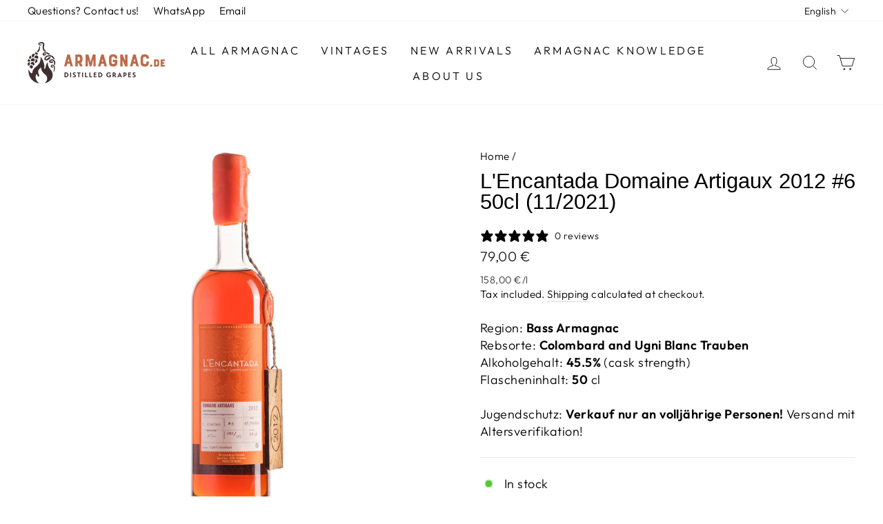

--- FILE ---
content_type: text/javascript
request_url: https://limits.minmaxify.com/armagnac-de.myshopify.com?v=128a&r=20250303001334
body_size: 11220
content:
!function(t){if(!t.minMaxify&&-1==location.href.indexOf("checkout.shopify")){var e=t.minMaxifyContext||{},a=t.minMaxify={shop:"armagnac-de.myshopify.com",cart:null,cartLoadTryCount:0,customer:e.customer,feedback:function(t){if(0!=i.search(/\/(account|password|checkouts|cache|\d+\/)/)){var e=new XMLHttpRequest;e.open("POST","https://app.minmaxify.com/report"),e.send(location.protocol+"//"+a.shop+i+"\n"+t)}},guarded:function(t,e){return function(){try{var i=e&&e.apply(this,arguments),n=t.apply(this,arguments);return e?n||i:n}catch(t){console.error(t);var r=t.toString();-1==r.indexOf("Maximum call stack")&&a.feedback("ex\n"+(t.stack||"")+"\n"+r)}}}},i=t.location.pathname;a.guarded((function(){var e,n,r,o,s,l=t.jQuery,c=t.document,m={btnCheckout:"[name=checkout],[href='/checkout'],[type=submit][value=Checkout],[onclick='window.location\\=\\'\\/checkout\\''],form[action='/checkout'] [type=submit],.checkout_button,form[action='/cart'] [type=submit].button-cart-custom,.btn-checkout,.checkout-btn,.button-checkout,.rebuy-cart__checkout-button,.gokwik-checkout,.tdf_btn_ck",lblCheckout:"[name=checkout]",btnCartQtyAdjust:".cart-item-decrease,.cart-item-increase,.js--qty-adjuster,.js-qty__adjust,.minmaxify-quantity-button,.numberUpDown > *,.cart-item button.adjust,.cart-wrapper .quantity-selector__button,.cart .product-qty > .items,.cart__row [type=button],.cart-item-quantity button.adjust,.cart_items .js-change-quantity,.ajaxcart__qty-adjust,.cart-table-quantity button",divCheckout:".additional-checkout-buttons,.dynamic-checkout__content,.cart__additional_checkout,.additional_checkout_buttons,.paypal-button-context-iframe,.additional-checkout-button--apple-pay,.additional-checkout-button--google-pay",divDynaCheckout:"div.shopify-payment-button,.shopify-payment-button > div,#gokwik-buy-now",fldMin:"",fldQty:"input[name=quantity]",fldCartQty:"input[name^='updates['],.cart__qty-input,[data-cart-item-quantity]",btnCartDrawer:"a[href='/cart'],.js-drawer-open-right",btnUpdate:"[type=submit][name=update],.cart .btn-update"},u=0,d={name:""},p=2e4,h={NOT_VALID_MSG:"Warenkorb ungültig!",CART_UPDATE_MSG:"Der Warenkorb muss aktualisiert werden.",CART_AUTO_UPDATE:"Quantities have been changed, press OK to validate the cart.",CART_UPDATE_MSG2:'Cart contents have changed, you must click "Update cart" before proceeding.',VERIFYING_MSG:"Prüfen und aktuallisieren",VERIFYING_EXPANDED:"Bitte warte kurz, solange wir deinen Warenkorb überprüfen.",PREVENT_CART_UPD_MSG:"\n\n"};function f(){return(new Date).getTime()}Object.assign;function g(t,e){try{setTimeout(t,e||0)}catch(a){e||t()}}function y(t){return t?"string"==typeof t?c.querySelectorAll(t):t.nodeType?[t]:t:[]}function x(t,e){var a,i=y(t);if(i&&e)for(a=0;a<i.length;++a)e(i[a]);return i}function b(t,e){var a=t&&c.querySelector(t);if(a)return e?"string"==typeof e?a[e]:e(a):a}function v(t,e){if(l)return l(t).trigger(e);x(t,(function(t){t[e]()}))}function k(t,e,a){try{if(l)return l(t).on(e,a)}catch(t){}x(t,(function(t){t.addEventListener(e,a)}))}function _(t,e){var a=c.createElement("div");a.innerHTML=t;var i=a.childNodes;if(i){if(!e)return i[0];for(;i.length;)e.appendChild(i[0]);return 1}}function M(t){var e=t.target;try{return(e.closest||e.matches).bind(e)}catch(t){}}function w(){}a.showMessage=function(t){if(E())return(a.closePopup||w)(),!0;var e=T.messages||T.getMessages();if(++u,t&&(a.prevented=f()),!a.showPopup||!a.showPopup(e[0],e.slice(1))){for(var i="",n=0;n<e.length;++n)i+=e[n]+"\n";alert(i),r&&v(m.btnUpdate,"click")}return t&&(t.stopImmediatePropagation&&t.stopImmediatePropagation(),t.stopPropagation&&t.stopPropagation(),t.preventDefault&&t.preventDefault()),!1};var S='.minmaxify-p-bg { top: 0; left: 0; width: 100%; height: 100%; z-index: 2147483641; overflow: hidden; position: fixed; background: rgb(11, 11, 11, 0.8); opacity: 0.2; } .minmaxify-p-bg.minmaxify-a { transition: opacity 0.15s ease-out; opacity: 1; display: block; } \n.minmaxify-p-wrap { top: 0; left: 0; width: 100%; height: 100%; display: table; z-index: 2147483642; position: fixed; outline: none !important; -webkit-backface-visibility: hidden; pointer-events: none; }\n.minmaxify-p-wrap > div { display: table-cell; vertical-align: middle; }\n.minmaxify-p { opacity: .5; color: black; background-color: white; padding: 18px; max-width: 500px; margin: 18px auto; width: calc(100% - 36px); pointer-events: auto; border: solid white 1px; overflow: auto; max-height: 95vh; } .minmaxify-p.minmaxify-a { opacity: 1; transition: all 0.25s ease-in; border-width: 0px; }\n.minmaxify-ok { display: inline-block; padding: 8px 20px; margin: 0; line-height: 1.42; text-decoration: none; text-align: center; vertical-align: middle; white-space: nowrap; border: 1px solid transparent; border-radius: 2px; font-family: "Montserrat","HelveticaNeue","Helvetica Neue",sans-serif; font-weight: 400;font-size: 14px;text-transform: uppercase;transition:background-color 0.2s ease-out;background-color: #bd6948; color: white; min-width: unset; }\n.minmaxify-ok:after { content: "OK"; }\n.minmaxify-close { font-style: normal; font-size: 28px; font-family: Arial, Baskerville, monospace; overflow: visible; background: transparent; border: 0; -webkit-appearance: none; display: block; outline: none; padding: 0 0 0 10px; box-shadow: none; margin-top: -10px; opacity: .65; }\n.minmaxify-p button { user-select: none; -webkit-user-select: none; cursor: pointer; float:right; width: unset; }\n.minmaxify-close:hover, .minmaxify-close:focus { opacity: 1; }\n.minmaxify-p ul { padding-left: 2rem; margin-bottom: 2rem; }';function L(t){if(h.locales){var e=(h.locales[a.locale]||{})[t];if(void 0!==e)return e}return h[t]}var C,A={messages:[L("VERIFYING_EXPANDED")],equalTo:function(t){return this===t}},T=A;function P(t){return e?e.getItemLimits(a,t):{}}function G(){return e}function E(){return T.isOk&&!r&&G()||"force"==T.isOk||n}function I(){location.pathname!=i&&(i=location.pathname);try{if(G()&&!n){!function(){var t=a.cart&&a.cart.items;if(!t)return;x(m.fldCartQty,(function(e){for(var a=0;a<t.length;++a){var i=t[a],n=e.dataset;if(i.key==n.lineId||e.id&&-1!=e.id.search(new RegExp("updates(_large)?_"+i.id,"i"))||n.index==a+1){var r=P(i);r.min>1&&!r.combine&&(e.min=r.min),r.max&&(e.max=r.max),r.multiple&&!r.combine&&(e.step=r.multiple);break}}}))}(),x(m.divDynaCheckout,(function(t){t.style.display="none"}));var e=function(e){var a,n;if(!a){if(!n)try{n=decodeURIComponent(i||location.href||"")}catch(t){n=""}if(!((n=n.split("/")).length>2&&"products"==n[n.length-2]))return;a=n[n.length-1]}var r=(t.ShopifyAnalytics||{}).meta||{},o={handle:a,sku:""},s=r.product,l=r.selectedVariantId;if(!s){var c=b("#ProductJson-product-template");if(c)try{s=c._product||JSON.parse(c.dataset.product||c.textContent)}catch(t){}}if(s){o.product_description=s.description,o.product_type=s.type,o.vendor=s.vendor,o.price=s.price,o.product_title=s.title,o.product_id=s.id;var m=s.variants||[],u=m.length;if(l||1==u)for(var d=0;d<u;++d){var p=m[d];if(1==u||p.id==l){o.variant_title=p.public_title,o.sku=p.sku,o.grams=p.weight,o.price=p.price||s.price,o.variant_id=p.id,o.name=p.name,o.product_title||(o.product_title=p.name);break}}}return o}();if(e){var r=b(m.fldQty);!function(e,a){function i(t,e){if(arguments.length<2)return a.getAttribute(t);null==e?a.removeAttribute(t):a.setAttribute(t,e)}var n=e.max||void 0,r=e.multiple,o=e.min;if((t.minmaxifyDisplayProductLimit||w)(e),a){var s=i("mm-max"),l=i("mm-step"),c=i("mm-min"),m=parseInt(a.max),u=parseInt(a.step),d=parseInt(a.min);stockMax=parseInt(i("mm-stock-max")),val=parseInt(a.value),(o!=c||o>d)&&((c?val==c||val==d:!val||val<o)&&(a.value=o),!e.combine&&o>1?i("min",o):c&&i("min",1),i("mm-min",o)),isNaN(stockMax)&&!s&&(stockMax=parseInt(i("data-max-quantity")||i("max")),i("mm-stock-max",stockMax)),!isNaN(stockMax)&&n&&n>stockMax&&(n=stockMax),(n!=s||isNaN(m)||m>n)&&(n?i("max",n):s&&i("max",null),i("mm-max",n)),(r!=l||r>1&&u!=r)&&(e.combine?l&&i("step",null):i("step",r),i("mm-step",r))}}(P(e),r)}}}catch(t){console.error(t)}return D(),q(),!0}function D(t,e,a){x(m.lblCheckout,(function(i){var n=null===t?i.minMaxifySavedLabel:t;i.minMaxifySavedLabel||(i.minMaxifySavedLabel=i.value||(i.innerText||i.textContent||"").trim()),void 0!==n&&(i.value=n,i.textContent&&!i.childElementCount&&(i.textContent=n));var r=i.classList;r&&e&&r.add(e),r&&a&&r.remove(a)}))}function O(t){"start"==t?(D(L("VERIFYING_MSG"),"btn--loading"),o||(o=f(),p&&g((function(){o&&f()-o>=p&&(U()&&a.feedback("sv"),T={isOk:"force"},O("stop"))}),p))):"stop"==t?(D(T.isOk?null:L("NOT_VALID_MSG"),0,"btn--loading"),o=0,(a.popupShown||w)()&&a.showMessage()):"changed"==t&&D(L("CART_UPDATE_MSG")),q()}function q(){x(m.divCheckout,(function(t){var e=t.style;E()?t.mm_hidden&&(e.display=t.mm_hidden,t.mm_hidden=!1):"none"!=e.display&&(t.mm_hidden=e.display||"block",e.display="none")})),(t.minmaxifyDisplayCartLimits||w)(!n&&T,r)}function N(t){var e=M(t);if(e){if(e(m.btnCheckout))return a.showMessage(t);e(m.btnCartQtyAdjust)&&a.onChange(t)}}function R(i){null==a.cart&&(a.cart=(t.Shopify||{}).cart||null);var n=a.cart&&a.cart.item_count&&(i||!u&&U());(I()||n||i)&&(G()&&a.cart?(T=e.validateCart(a),O("stop"),n&&(C&&!T.isOk&&!T.equalTo(C)&&c.body?a.showMessage():!u&&U()&&g(a.showMessage,100)),C=T):(T=A,O("start"),a.cart||j()))}function U(){let t=i.length-5;return t<4&&i.indexOf("/cart")==t}function B(t,e,i,n){if(e&&"function"==typeof e.search&&4==t.readyState&&"blob"!=t.responseType){var o,s;try{if(200!=t.status)"POST"==i&&r&&-1!=e.search(/\/cart(\/update|\/change|\/clear|\.js)/)&&(r=!1,R());else{if("GET"==i&&-1!=e.search(/\/cart($|\.js|\.json|\?view=)/)&&-1==e.search(/\d\d\d/))return;var l=(o=t.response||t.responseText||"").indexOf&&o.indexOf("{")||0;-1!=e.search(/\/cart(\/update|\/change|\/clear|\.js)/)||"/cart"==e&&0==l?(-1!=e.indexOf("callback=")&&o.substring&&(o=o.substring(l,o.length-1)),s=a.handleCartUpdate(o,-1!=e.indexOf("cart.js")?"get":"update",n)):-1!=e.indexOf("/cart/add")?s=a.handleCartUpdate(o,"add",n):"GET"!=i||U()&&"/cart"!=e||(R(),s=1)}}catch(t){if(!o||0==t.toString().indexOf("SyntaxError"))return;console.error(t),a.feedback("ex\n"+(t.stack||"")+"\n"+t.toString()+"\n"+e)}s&&Q()}}function Q(){for(var t=500;t<=2e3;t+=500)g(I,t)}function j(){var t=new XMLHttpRequest,e="/cart.js?_="+f();t.open("GET",e),t.mmUrl=null,t.onreadystatechange=function(){B(t,e)},t.send(),g((function(){null==a.cart&&a.cartLoadTryCount++<60&&j()}),5e3+500*a.cartLoadTryCount)}a.getLimitsFor=P,a.checkLimits=E,a.onChange=a.guarded((function(){O("changed"),r=!0,T=U()&&b(m.btnUpdate)?{messages:[L("CART_AUTO_UPDATE")]}:{messages:[L("CART_UPDATE_MSG2")]},q()})),t.getLimits=R,t.mmIsEnabled=E,a.handleCartUpdate=function(t,e,i){"string"==typeof t&&(t=JSON.parse(t));var n="get"==e&&JSON.stringify(t);if("get"!=e||s!=n){if("update"==e)a.cart=t;else if("add"!=e){if(i&&!t.item_count&&a.cart)return;a.cart=t}else{var o=t.items||[t];t=a.cart;for(var l=0;l<o.length;++l){var c=o[l];t&&t.items||(t=a.cart={total_price:0,total_weight:0,items:[],item_count:0}),t.total_price+=c.line_price,t.total_weight+=c.grams*c.quantity,t.item_count+=c.quantity;for(var m=0;m<t.items.length;++m){var u=t.items[m];if(u.id==c.id){t.total_price-=u.line_price,t.total_weight-=u.grams*u.quantity,t.item_count-=u.quantity,t.items[m]=c,c=0;break}}c&&t.items.unshift(c)}t.items=t.items.filter((function(t){return t.quantity>0})),n=JSON.stringify(t)}return s=n,r=!1,R(!0),1}if(!T.isOk)return I(),1};var F,H=t.XMLHttpRequest.prototype,V=H.open,W=H.send;function J(){l||(l=t.jQuery);var e=t.Shopify||{},i=e.shop||location.host;if(d=e.theme||d,n=!1,i==a.shop){a.locale=e.locale,I(),function(t,e,i,n){x(t,(function(t){if(!t["mmBound_"+e]){t["mmBound_"+e]=!0;var r=t["on"+e];r&&n?t["on"+e]=a.guarded((function(t){!1!==i()?r.apply(this,arguments):t.preventDefault()})):k(t,e,a.guarded(i))}}))}(m.btnCartDrawer,"click",Q),a.showPopup||_('<style type="text/css" minmaxify>'+S+"</style>",c.head)&&(a.showPopup=function(t,e){for(var i='<button title="Close (Esc)" type="button" class="minmaxify-close" aria-label="Close">&times;</button>'+t.replace(new RegExp("\n","g"),"<br/>")+"<ul>",n=0;n<e.length;++n){var r=e[n];r&&(i+="<li>"+r+"</li>")}i+='</ul><div><button class="minmaxify-ok"></button><div style="display:table;clear:both;"></div></div>';var o=b("div.minmaxify-p");if(o)o.innerHtml=i;else{var s=document.body;s.insertBefore(_("<div class='minmaxify-p-bg'></div>"),s.firstChild),s.insertBefore(_("<div class='minmaxify-p-wrap'><div><div role='dialog' aria-modal='true' aria-live='assertive' tabindex='1' class='minmaxify-p'>"+i+"</div></div></div>"),s.firstChild),k(".minmaxify-ok","click",(function(){a.closePopup(1)})),k(".minmaxify-close, .minmaxify-p-bg","click",(function(){a.closePopup()})),g(x.bind(a,".minmaxify-p-bg, .minmaxify-p",(function(t){t.classList.add("minmaxify-a")})))}return 1},a.closePopup=function(t){x(".minmaxify-p-wrap, .minmaxify-p-bg",(function(t){t.parentNode.removeChild(t)})),r&&t&&v(m.btnUpdate,"click")},a.popupShown=function(){return y("div.minmaxify-p").length},c.addEventListener("keyup",(function(t){27===t.keyCode&&a.closePopup()}))),K();var o=document.getElementsByTagName("script");for(let t=0;t<o.length;++t){var s=o[t];s.src&&-1!=s.src.indexOf("trekkie.storefront")&&!s.minMaxify&&(s.minMaxify=1,s.addEventListener("load",K))}}else n=!0}function K(){var e=t.trekkie||(t.ShopifyAnalytics||{}).lib||{},i=e.track;i&&!i.minMaxify&&(e.track=function(t){return"Viewed Product Variant"==t&&g(I),i.apply(this,arguments)},e.track.minMaxify=1,e.ready&&(e.ready=a.guarded(R,e.ready)));var n=t.subscribe;"function"!=typeof n||n.mm_quTracked||(n.mm_quTracked=1,n("quantity-update",a.guarded(I)))}a.initCartValidator=a.guarded((function(t){e||(e=t,n||R(!0))})),H.open=function(t,e,a,i,n){return this.mmMethod=t,this.mmUrl=e,V.apply(this,arguments)},H.send=function(t){var e=this;return e.addEventListener?e.addEventListener("readystatechange",(function(t){B(e,e.mmUrl,e.mmMethod)})):e.onreadystatechange=a.guarded((function(){B(e,e.mmUrl)}),e.onreadystatechange),W.apply(e,arguments)},(F=t.fetch)&&!F.minMaxify&&(t.fetch=function(t,e){var i,n=(e||t||{}).method||"GET";return i=F.apply(this,arguments),-1!=(t=((t||{}).url||t||"").toString()).search(/\/cart(\/|\.js)/)&&(i=i.then((function(e){try{var i=a.guarded((function(a){e.readyState=4,e.responseText=a,B(e,t,n,!0)}));e.ok?e.clone().text().then(i):i()}catch(t){}return e}))),i},t.fetch.minMaxify=1),t.addEventListener("mousedown",a.guarded(N),!0);try{t.addEventListener("touchstart",a.guarded(N),{capture:!0,passive:!1})}catch(t){}t.addEventListener("click",a.guarded(N),!0),t.addEventListener("keydown",a.guarded((function(t){var e=t.key,i=M(t);i&&i(m.fldCartQty)&&(e>=0&&e<=9||-1!=["Delete","Backspace"].indexOf(e))&&a.onChange(t)}))),t.addEventListener("change",a.guarded((function(t){var e=M(t);e&&e(m.fldCartQty)&&a.onChange(t)}))),c.addEventListener("DOMContentLoaded",a.guarded((function(){J(),n||(U()&&g(R),(t.booster||t.BoosterApps)&&l&&l.fn.ajaxSuccess&&l(c).ajaxSuccess((function(t,e,a){a&&B(e,a.url,a.type)})))}))),J()}))()}}(window),function(){function t(t,e,a,i){this.cart=e||{},this.opt=t,this.customer=a,this.messages=[],this.locale=i&&i.toLowerCase()}t.prototype={recalculate:function(t){this.isOk=!0,this.messages=!t&&[],this.isApplicable()&&(this.addMsg("INTRO_MSG"),this._doSubtotal(),this._doItems(),this._doQtyTotals(),this._doWeight())},getMessages:function(){return this.messages||this.recalculate(),this.messages},isApplicable:function(){var t=this.cart._subtotal=Number(this.cart.total_price||0)/100,e=this.opt.overridesubtotal;if(!(e>0&&t>e)){for(var a=0,i=this.cart.items||[],n=0;n<i.length;n++)a+=Number(i[n].quantity);return this.cart._totalQuantity=a,1}},addMsg:function(t,e){if(!this.messages)return;const a=this.opt.messages;var i=a[t];if(a.locales&&this.locale){var n=(a.locales[this.locale]||{})[t];void 0!==n&&(i=n)}i&&(i=this._fmtMsg(unescape(i),e)),this.messages.push(i)},equalTo:function(t){if(this.isOk!==t.isOk)return!1;var e=this.getMessages(),a=t.messages||t.getMessages&&t.getMessages()||[];if(e.length!=a.length)return!1;for(var i=0;i<e.length;++i)if(e[i]!==a[i])return!1;return!0},_doSubtotal:function(){var t=this.cart._subtotal,e=this.opt.minorder,a=this.opt.maxorder;t<e&&(this.addMsg("MIN_SUBTOTAL_MSG"),this.isOk=!1),a>0&&t>a&&(this.addMsg("MAX_SUBTOTAL_MSG"),this.isOk=!1)},_doWeight:function(){var t=Number(this.cart.total_weight||0),e=this.opt.weightmin,a=this.opt.weightmax;t<e&&(this.addMsg("MIN_WEIGHT_MSG"),this.isOk=!1),a>0&&t>a&&(this.addMsg("MAX_WEIGHT_MSG"),this.isOk=!1)},checkGenericLimit:function(t,e,a){if(!(t.quantity<e.min&&(this.addGenericError("MIN",t,e,a),a)||e.max&&t.quantity>e.max&&(this.addGenericError("MAX",t,e,a),a)||e.multiple>1&&t.quantity%e.multiple>0&&(this.addGenericError("MULT",t,e,a),a))){var i=t.line_price/100;void 0!==e.minAmt&&i<e.minAmt&&(this.addGenericError("MIN_SUBTOTAL",t,e,a),a)||e.maxAmt&&i>e.maxAmt&&this.addGenericError("MAX_SUBTOTAL",t,e,a)}},addGenericError:function(t,e,a,i){var n={item:e};i?(t="PROD_"+t+"_MSG",n.itemLimit=a,n.refItem=i):(t="GROUP_"+t+"_MSG",n.groupLimit=a),this.addMsg(t,n),this.isOk=!1},_buildLimitMaps:function(){var t=this.opt,e=t.items||[];t.bySKU={},t.byId={},t.byHandle={};for(var a=0;a<e.length;++a){var i=e[a];i.sku?t.bySKU[i.sku]=i:(i.h&&(t.byHandle[i.h]=i),i.id&&(t.byId[i.id]=i))}},_doItems:function(){var t,e=this.cart.items||[],a={},i={},n=this.opt;n.byHandle||this._buildLimitMaps(),(n.itemmin||n.itemmax||n.itemmult)&&(t={min:n.itemmin,max:n.itemmax,multiple:n.itemmult});for(var r=0;r<e.length;r++){var o=e[r],s=this.getCartItemKey(o),l=a[s],c=i[o.handle];l?(l.quantity+=o.quantity,l.line_price+=o.line_price,l.grams+=(o.grams||0)*o.quantity):l=a[s]={ref:o,quantity:o.quantity,line_price:o.line_price,grams:(o.grams||0)*o.quantity,limit:this._getIndividualItemLimit(o)},c?(c.quantity+=o.quantity,c.line_price+=o.line_price,l.grams+=(o.grams||0)*o.quantity):c=i[o.handle]={ref:o,quantity:o.quantity,line_price:o.line_price,grams:(o.grams||0)*o.quantity,limit:l.limit}}for(var m in a){if(o=a[m])((u=o.limit||o.limitRule)?!u.combine:t)&&this.checkGenericLimit(o,u||t,o.ref)}for(var m in i){var u;if(o=i[m])(u=o.limit||o.limitRule)&&u.combine&&this.checkGenericLimit(o,u,o.ref)}},getCartItemKey:function(t){var e=t.handle;return e+=t.sku||t.variant_id},getCartItemIds:function(t){var e={handle:t.handle||"",product_id:t.product_id,sku:t.sku},a=e.handle.indexOf(" ");return a>0&&(e.sku=e.handle.substring(a+1),e.handle=e.handle.substring(0,a)),e},_getIndividualItemLimit:function(t){var e=this.opt,a=this.getCartItemIds(t);return e.bySKU[a.sku]||e.byId[a.product_id]||e.byHandle[a.handle]},getItemLimit:function(t){var e=this.opt;if(!e)return{};void 0===e.byHandle&&this._buildLimitMaps();var a=this._getIndividualItemLimit(t);return a||(a={min:e.itemmin,max:e.itemmax,multiple:e.itemmult}),a},calcItemLimit:function(t){var e=this.getItemLimit(t);(e={max:e.max||0,multiple:e.multiple||1,min:e.min,combine:e.combine}).min||(e.min=e.multiple);var a=this.opt.maxtotalitems||0;return(!e.max||a&&a<e.max)&&(e.max=a),e},_doQtyTotals:function(){var t=this.opt.maxtotalitems,e=this.opt.mintotalitems,a=this.opt.multtotalitems,i=this.cart._totalQuantity;0!=t&&i>t&&(this.addMsg("TOTAL_ITEMS_MAX_MSG"),this.isOk=!1),i<e&&(this.addMsg("TOTAL_ITEMS_MIN_MSG"),this.isOk=!1),a>1&&i%a>0&&(this.addMsg("TOTAL_ITEMS_MULT_MSG"),this.isOk=!1)},_fmtMsg:function(t,e){var a,i,n,r=this;return t.replace(/\{\{\s*(.*?)\s*\}\}/g,(function(t,o){try{a||(a=r._getContextMsgVariables(e)||{});var s=a[o];return void 0!==s?s:i||(i=a,r._setGeneralMsgVariables(i),void 0===(s=i[o]))?(n||(n=r._makeEvalFunc(a)),n(o)):s}catch(t){return'"'+t.message+'"'}}))},formatMoney:function(t){var e=this.opt.moneyFormat;if(void 0!==e){try{t=t.toLocaleString()}catch(t){}e&&(t=e.replace(/{{\s*amount[a-z_]*\s*}}/,t))}return t},_getContextMsgVariables(t){if(t){var e,a;if(t.itemLimit){var i=t.item,n=t.refItem||i,r=t.itemLimit;e={item:n,ProductQuantity:i.quantity,ProductName:r.combine&&r.name?unescape(r.name):n.title,GroupTitle:r.title,ProductMinQuantity:r.min,ProductMaxQuantity:r.max,ProductQuantityMultiple:r.multiple},a=[["ProductAmount",Number(i.line_price)/100],["ProductMinAmount",r.minAmt],["ProductMaxAmount",r.maxAmt]]}if(t.groupLimit){i=t.item,n=t.refItem||i,r=t.groupLimit;e={item:n,GroupQuantity:i.quantity,GroupTitle:r.title,GroupMinQuantity:r.min,GroupMaxQuantity:r.max,GroupQuantityMultiple:r.multiple},a=[["GroupAmount",Number(i.line_price)/100],["GroupMinAmount",r.minAmt],["GroupMaxAmount",r.maxAmt]]}if(e){for(var o=0;o<a.length;o++){const t=a[o];isNaN(t[1])||Object.defineProperty(e,t[0],{get:this.formatMoney.bind(this,t[1])})}return e}}},_setGeneralMsgVariables:function(t){var e=this.cart,a=this.opt;t.CartWeight=Number(e.total_weight||0),t.CartMinWeight=a.weightmin,t.CartMaxWeight=a.weightmax,t.CartQuantity=e._totalQuantity,t.CartMinQuantity=a.mintotalitems,t.CartMaxQuantity=a.maxtotalitems,t.CartQuantityMultiple=a.multtotalitems;for(var i=[["CartAmount",e._subtotal],["CartMinAmount",a.minorder],["CartMaxAmount",a.maxorder]],n=0;n<i.length;n++){const e=i[n];isNaN(e[1])||Object.defineProperty(t,e[0],{get:this.formatMoney.bind(this,e[1])})}},_makeEvalFunc:function(t){return new Function("_expr","with(this) return eval(_expr)").bind(t)}};var e={messages:{INTRO_MSG:"Dein Warenkorb ist leider ungültig. Bitte überprüfe die Bestellmengen folgender Artikel:",PROD_MIN_MSG:"{{ProductName}}: Must have at least {{ProductMinQuantity}} of this item.",PROD_MAX_MSG:"Du kannst maximal {{ProductMaxQuantity}} Artikel von {{ProductName}} kaufen.",PROD_MULT_MSG:"{{ProductName}}: Quantity must be a multiple of {{ProductQuantityMultiple}}."},items:[{id:8482851324168,h:"gota-castarede-1986-caskb10-0224-70",name:"Grape of the Art Castarède 1986 #B10 70cl (02/2024)",max:2},{id:8525943472392,h:"gota-hontambere-1983-cask60-0324-70",name:"Grape of the Art Château de Hontambère 1983 #60 70cl (03/2024)",max:2},{id:8317128376584,h:"gota-hontambere-1989-caska5-0723-70",name:"Grape of the Art Château de Hontambère 1989 #A5 70cl (07/2023)",max:2},{id:8538508329224,h:"gota-esperance-2003-caskb10-0324-70",name:"Grape of the Art Domaine d'Espérance 2003 #B10 70cl (03/2024)",max:2},{id:8204568822024,h:"gota-danis-1988-cask34-0323-70",name:"Grape of the Art Domaine de Danis 1988 #34 70cl (03/2023)",max:2},{id:8282852786440,h:"gota-pibous-1995-cask150-0523-70",name:"Grape of the Art Domaine Lous Pibous 1995 #150 70cl (05/2023)",max:1},{id:8257669267720,h:"gota-seailles-2004-cask54-0423-70",name:"Grape of the Art Domaine Séailles 2004 #54 70cl (04/2023)",max:2},{id:8132155048200,h:"gota-hontambere-1985-caskh6-0822-70",name:"Grape of the Art Hontambère 1985 #H6 70cl (08/2022)",max:2},{id:8019607617800,h:"gotapasquet-lot79-cask-0122-70",name:"Grape of the Art Jean-Luc Pasquet Lot 79 70cl (01/2022)",max:2},{id:8329466577160,h:"gota-lheraud-1967-cask15788-0723-70",name:"Grape of the Art Lheraud 1967 #15788 70cl (07/2023)",max:1},{id:8350354931976,h:"gota-fontan-1996-caskb116-1023-70",name:"Grape of the Art Maison Fontan 1996 #B116 70cl (10/2023)",max:2},{id:8394347249928,h:"gota-rounagle-1986-cask78-1123-70",name:"Grape of the Art Rounagle 1986 #78 70cl (11/2023)",max:2},{id:7238422692032,h:"grapediggaz-baraillon-1999-cask22-1221-70",name:"Grapediggaz Domaine de Baraillon 1999 #22 70cl (12/2021)",max:1},{id:8080426434824,h:"grapediggaz-valleintercinier-lot75-2021-70",name:"Grapediggaz Vallein Tercinier Lot75 70cl (2021)",max:1},{id:8283903852808,h:"rac-1973-caski1-70",name:"Hontambère Rare Armagnac Collection Paradise 1973 #I1 70cl",max:1},{id:8283903918344,h:"rac-1975-caskd11-70",name:"Hontambère Rare Armagnac Collection Paradise 1975 #D11 70cl",max:1},{id:8283904016648,h:"rac-1977-caskd10-70",name:"Hontambère Rare Armagnac Collection Paradise 1977 #D10 70cl",max:1},{id:8283904082184,h:"rac-1978-caskf11-70",name:"Hontambère Rare Armagnac Collection Paradise 1978 #F11 70cl",max:1},{id:8303636807944,h:"pasquet-1979-23-70",name:"Journal des Kirsch Jean-Luc Pasquet 1979 70cl (2023)",max:2},{id:8303636742408,h:"mouracs-1996-23-70",name:"Journal des Kirsch L'EncantadaDomaine Lous Mouracs 1996 70cl (2023)",max:2},{id:8303636840712,h:"valleintercinier-1958-23-70",name:"Journal des Kirsch Vallein Tercinier 1958 70cl (2023)",max:2},{id:7987348406536,h:"lencantadapibous-1993-cask123-0322-50",name:"L'Encantada Domaine Lous Pibous 1993 #123 50cl (03/2022)",max:1},{id:7987348373768,h:"lencantadapibous-1993-cask13-0322-50",name:"L'Encantada Domaine Lous Pibous 1993 #13 50cl (03/2022)",max:1},{id:7987348439304,h:"lencantadapibous-1996-cask186-0322-50",name:"L'Encantada Domaine Lous Pibous 1996 #186 50cl (03/2022)",max:1},{id:6953952739520,h:"lencantadapibous-2004-cask223-0320-50",name:"L'Encantada Domaine Lous Pibous 2004 #223 50cl (03/2020)",max:1},{id:7987348504840,h:"lencantadapibous-2005-cask193-0322-50",name:"L'Encantada Domaine Lous Pibous 2005 #193 50cl (03/2022)",max:1},{id:8350377672968,h:"lencantada-renaissance-collection-2023",name:"L'Encantada Renaissance Collection 2023 (3x 70cl)",max:2},{id:8347490844936,h:"lencantadacutxan-2005-cask33-2023-70",name:"L'Encantada Renaissance Collection Domaine Cutxan 2005 #33 70cl (2023)",max:2},{id:8347490746632,h:"lencantadacassou-1987-cask5-2023-70",name:"L'Encantada Renaissance Collection Domaine del Cassou 1987 #5 70cl (2023)",max:2},{id:8347490812168,h:"lencantadapibous-1995-cask140-2023-70",name:"L'Encantada Renaissance Collection Domaine Lous Pibous 1995 #140 70cl (2023)",max:1},{id:8261613945096,h:"malternativebelgium-leprincedesvignes",name:"Malternative Belgium #22 Le Prince des Vignes (Lot 60/70)",max:2},{id:8004109533448,h:"malternativebelgium-leroidelautomne",name:"Malternative Belgium Cognac #16 Le Roi de l'Automne (Lot 75)",max:1},{id:8022820651272,h:"malternativebelgium-lechefdemeute",name:"Malternative Belgium Cognac #18 Le Chef de Meute (Lot 75)",max:2},{id:8022820749576,h:"malternativebelgium-lapatine",name:"Malternative Belgium Cognac #19 La Patine (1928)",max:1},{id:8149000618248,h:"malternativebelgium-lamaisonrouge",name:"Malternative Belgium Cognac #20 La Maison Rouge (Lot 66)",max:1},{id:8204488835336,h:"malternativebelgium-lesoleilduprintemps",name:"Malternative Belgium Cognac #21 Le Soleil du Printemps (Lot 77)",max:2},{id:8317456941320,h:"malternativebelgium-levaillant",name:"Malternative Belgium Cognac #24 Le Vaillant (Lot 76)",max:2},{id:8317457006856,h:"malternativebelgium-madamepivoine",name:"Malternative Belgium Cognac #25 Madame Pivoine (Lot 25)",max:1},{id:8022820782344,h:"malternativebelgium-lechalumeau",name:"Malternative Belgium Pineau des Charentes #1 Le Chalumeau (2003)",max:1},{id:8149000651016,h:"malternativebelgium-lapatisserierouge",name:"Malternative Belgium Pineau des Charentes #2 La Patisserie Rouge (Lot 66)",max:1},{id:8261803540744,h:"swelldespirits-hampden-2013-0223-50",name:"Swell de Spirits Anniversary #1 HMPDN 2013 50cl (02/2023)",max:1},{id:8203842584840,h:"swelldespirits-baraillon-2020-1022-50",name:"Swell de Spirits Experimentals #1 Baraillon Eau de Vie de Vin 2020 50cl (10/2022)",max:1},{id:8203842650376,h:"swelldespirits-garnier-2003-1122-50",name:"Swell de Spirits Experimentals #2 Garnier Eau de Vie de Cidre 2003 50cl (11/2022)",max:2},{id:8203842388232,h:"swelldespirits-secretislay-1990-1222-50",name:"Swell de Spirits Field Trip #2 SecretIslay 1990 50cl (12/2022)",max:1},{id:8384891093256,h:"swelldespirits-tiffon-1945-1023-50",name:"Swell de Spirits Field Trip #4 Tiffon Lot 45 50cl (10/2023)",max:1},{id:8014144700680,h:"swelldespirits-maouhum-1990-cask-0422-50",name:"Swell de Spirits Flashback #1 Domaine de Maouhum 1990 50cl (04/2022)",max:1},{id:8015585968392,h:"swelldespirits-newyarmouth-1994-cask-0422-50",name:"Swell de Spirits Flashback #2 New Yarmouth 1994 50cl (04/2022)",max:1},{id:8015586001160,h:"swelldespirits-uitvlugt-1995-cask-0422-50",name:"Swell de Spirits Flashback #3 Uitvlugt 1995 50cl (04/2022)",max:1},{id:8014144733448,h:"swelldespirits-jouatmaou-1976-cask-0422-50",name:"Swell de Spirits Flashback #4 Domaine de Jouatmaou 1976 50cl (04/2022)",max:1},{id:8203842421e3,h:"swelldespirits-mestepes-1990-1222-50",name:"Swell de Spirits Flashback #5 Domaine de Mestépès 1990 50cl (12/2022)",max:1},{id:8313064489224,h:"swelldespirits-tribot1980-highproof-0223-50",name:"Swell de Spirits Flashback #6 Maison Tribot 1980 High Proof 50cl (02/2023)",max:2},{id:8203842519304,h:"swelldespirits-tribot-1980-0123-50",name:"Swell de Spirits Flashback #6 Maison Tribot Lot 80 50cl (01/2023)",max:1},{id:8261803704584,h:"swelldespirits-wird-1996-0223-50",name:"Swell de Spirits Flashback #7 WIRD 1996 50cl (02/2023)",max:1},{id:8384890732808,h:"swelldespirits-tobermory-1994-0923-50",name:"Swell de Spirits Private Garden #11 Tobermory 1994 50cl (09/2023)",max:1},{id:8203842715912,h:"swelldespirits-grosperrin-n65-1121-50",name:"Swell de Spirits Swell & Co #2 Grosperrin N65 50cl (11/2021)",max:1},{id:8203842355464,h:"swelldespirits-lochindaal-2009-1122-50",name:"Swell de Spirits Swell & Co #5 Lochindaal 2009 50cl (11/2022)",max:1},{id:8313064423688,h:"swelldespirits-hontambere-1989-0723-50",name:"Swell de Spirits Swell & Co #6 Hontambère 1989 50cl (07/2023)",max:1},{id:8384890896648,h:"swelldespirits-tdl-2008-0923-50",name:"Swell de Spirits That's The Spirit #1 TDL 2008 50cl (09/2023)",max:2},{id:8384891027720,h:"swelldespirits-fiji-2014-0923-50",name:"Swell de Spirits Wild Nature #1 Fiji 2014 50cl (09/2023)",max:2},{id:8014144667912,h:"swelldespirits-jouatmaou-1992-0522-50",name:"Swell de Spirits Wonders #11 Domaine de Jouatmaou 1992 50cl (05/2022)",max:1},{id:8261803737352,h:"swelldespirits-bielle-2015-0323-50",name:"Swell de Spirits Wonders #15 Bielle 2015 50cl (03/2023)",max:2},{id:8313064521992,h:"swelldespirits-bielleblanc2021-0223-50",name:"Swell de Spirits Wonders #16 Bielle Blanc 2021 50cl (02/2023)",max:1},{id:8384890863880,h:"swelldespirits-kornog-2016-0523-50",name:"Swell de Spirits Wonders #17 Kornog 2016 50cl (05/2023)",max:1},{id:7984098771208,h:"rounagle-1984-cask843-0722-70",name:"The Distillates - Domaine Rounagle 1984 #84-3 70cl (07/2022)",max:1},{id:8453502370056,h:"lencantadafreche-1989-cask121-0324-70",name:"The Distillates #3 - L'Encantada Domaine Le Frêche 1989 #L121 70cl (03/2024)",max:2},{id:8286744543496,h:"wdc-aurian-1974-0523-70",name:"Wu Dram Clan Aurian 1974 70cl (05/2023)",max:2},{id:9710295351560,h:"the-spirit-traveller-no3-farthofer-mostello-2009",name:"The Spirit Traveller No3 - Farthofer Mostello 2009",max:2}],groups:[],rules:[],moneyFormat:"{{amount_with_comma_separator}} €"},a={apiVer:[1,1],validateCart:function(t){var e=this.instantiate(t);return e.recalculate(),e},getItemLimits:function(t,e){var a=this.instantiate(t);return a.isApplicable()?a.calcItemLimit(e):{min:1}},instantiate:function(a){return new t(e,a.cart,a.customer,a.locale)}};minMaxify.initCartValidator(a)}();